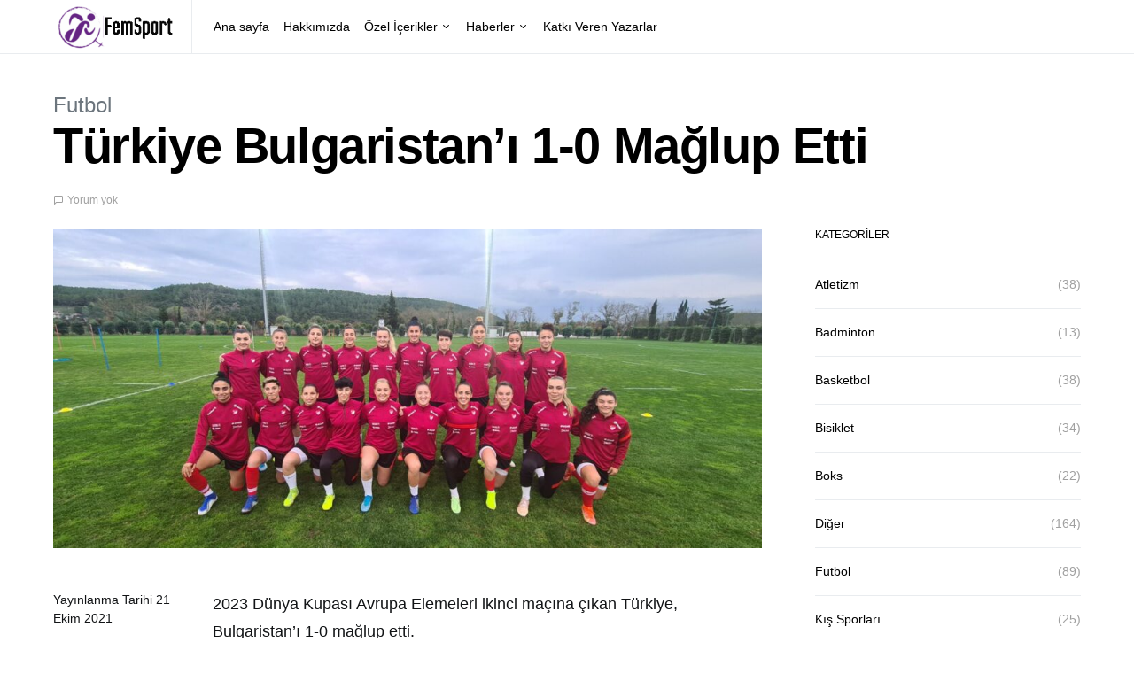

--- FILE ---
content_type: text/html; charset=UTF-8
request_url: https://www.femsport.net/turkiye-bulgaristani-1-0-maglup-etti/
body_size: 12741
content:
<!doctype html>
<html lang="tr">
<head>
	<meta charset="UTF-8">
	<meta name="viewport" content="width=device-width, initial-scale=1">
	<link rel="profile" href="http://gmpg.org/xfn/11">

	<title>Türkiye Bulgaristan&#8217;ı 1-0 Mağlup Etti &#8211; FemSport</title>
<meta name='robots' content='max-image-preview:large' />
<script type='application/javascript'  id='pys-version-script'>console.log('PixelYourSite Free version 9.5.2');</script>
<link rel='dns-prefetch' href='//www.googletagmanager.com' />
<link rel='dns-prefetch' href='//pagead2.googlesyndication.com' />
<link rel="alternate" type="application/rss+xml" title="FemSport &raquo; akışı" href="https://www.femsport.net/feed/" />
<link rel="alternate" type="application/rss+xml" title="FemSport &raquo; yorum akışı" href="https://www.femsport.net/comments/feed/" />
<link rel="alternate" type="application/rss+xml" title="FemSport &raquo; Türkiye Bulgaristan&#8217;ı 1-0 Mağlup Etti yorum akışı" href="https://www.femsport.net/turkiye-bulgaristani-1-0-maglup-etti/feed/" />
<script>
window._wpemojiSettings = {"baseUrl":"https:\/\/s.w.org\/images\/core\/emoji\/14.0.0\/72x72\/","ext":".png","svgUrl":"https:\/\/s.w.org\/images\/core\/emoji\/14.0.0\/svg\/","svgExt":".svg","source":{"concatemoji":"https:\/\/www.femsport.net\/wp-includes\/js\/wp-emoji-release.min.js?ver=6.4.3"}};
/*! This file is auto-generated */
!function(i,n){var o,s,e;function c(e){try{var t={supportTests:e,timestamp:(new Date).valueOf()};sessionStorage.setItem(o,JSON.stringify(t))}catch(e){}}function p(e,t,n){e.clearRect(0,0,e.canvas.width,e.canvas.height),e.fillText(t,0,0);var t=new Uint32Array(e.getImageData(0,0,e.canvas.width,e.canvas.height).data),r=(e.clearRect(0,0,e.canvas.width,e.canvas.height),e.fillText(n,0,0),new Uint32Array(e.getImageData(0,0,e.canvas.width,e.canvas.height).data));return t.every(function(e,t){return e===r[t]})}function u(e,t,n){switch(t){case"flag":return n(e,"\ud83c\udff3\ufe0f\u200d\u26a7\ufe0f","\ud83c\udff3\ufe0f\u200b\u26a7\ufe0f")?!1:!n(e,"\ud83c\uddfa\ud83c\uddf3","\ud83c\uddfa\u200b\ud83c\uddf3")&&!n(e,"\ud83c\udff4\udb40\udc67\udb40\udc62\udb40\udc65\udb40\udc6e\udb40\udc67\udb40\udc7f","\ud83c\udff4\u200b\udb40\udc67\u200b\udb40\udc62\u200b\udb40\udc65\u200b\udb40\udc6e\u200b\udb40\udc67\u200b\udb40\udc7f");case"emoji":return!n(e,"\ud83e\udef1\ud83c\udffb\u200d\ud83e\udef2\ud83c\udfff","\ud83e\udef1\ud83c\udffb\u200b\ud83e\udef2\ud83c\udfff")}return!1}function f(e,t,n){var r="undefined"!=typeof WorkerGlobalScope&&self instanceof WorkerGlobalScope?new OffscreenCanvas(300,150):i.createElement("canvas"),a=r.getContext("2d",{willReadFrequently:!0}),o=(a.textBaseline="top",a.font="600 32px Arial",{});return e.forEach(function(e){o[e]=t(a,e,n)}),o}function t(e){var t=i.createElement("script");t.src=e,t.defer=!0,i.head.appendChild(t)}"undefined"!=typeof Promise&&(o="wpEmojiSettingsSupports",s=["flag","emoji"],n.supports={everything:!0,everythingExceptFlag:!0},e=new Promise(function(e){i.addEventListener("DOMContentLoaded",e,{once:!0})}),new Promise(function(t){var n=function(){try{var e=JSON.parse(sessionStorage.getItem(o));if("object"==typeof e&&"number"==typeof e.timestamp&&(new Date).valueOf()<e.timestamp+604800&&"object"==typeof e.supportTests)return e.supportTests}catch(e){}return null}();if(!n){if("undefined"!=typeof Worker&&"undefined"!=typeof OffscreenCanvas&&"undefined"!=typeof URL&&URL.createObjectURL&&"undefined"!=typeof Blob)try{var e="postMessage("+f.toString()+"("+[JSON.stringify(s),u.toString(),p.toString()].join(",")+"));",r=new Blob([e],{type:"text/javascript"}),a=new Worker(URL.createObjectURL(r),{name:"wpTestEmojiSupports"});return void(a.onmessage=function(e){c(n=e.data),a.terminate(),t(n)})}catch(e){}c(n=f(s,u,p))}t(n)}).then(function(e){for(var t in e)n.supports[t]=e[t],n.supports.everything=n.supports.everything&&n.supports[t],"flag"!==t&&(n.supports.everythingExceptFlag=n.supports.everythingExceptFlag&&n.supports[t]);n.supports.everythingExceptFlag=n.supports.everythingExceptFlag&&!n.supports.flag,n.DOMReady=!1,n.readyCallback=function(){n.DOMReady=!0}}).then(function(){return e}).then(function(){var e;n.supports.everything||(n.readyCallback(),(e=n.source||{}).concatemoji?t(e.concatemoji):e.wpemoji&&e.twemoji&&(t(e.twemoji),t(e.wpemoji)))}))}((window,document),window._wpemojiSettings);
</script>
<style id='wp-emoji-styles-inline-css'>

	img.wp-smiley, img.emoji {
		display: inline !important;
		border: none !important;
		box-shadow: none !important;
		height: 1em !important;
		width: 1em !important;
		margin: 0 0.07em !important;
		vertical-align: -0.1em !important;
		background: none !important;
		padding: 0 !important;
	}
</style>
<link rel='stylesheet' id='wp-block-library-css' href='https://www.femsport.net/wp-includes/css/dist/block-library/style.min.css?ver=6.4.3' media='all' />
<style id='classic-theme-styles-inline-css'>
/*! This file is auto-generated */
.wp-block-button__link{color:#fff;background-color:#32373c;border-radius:9999px;box-shadow:none;text-decoration:none;padding:calc(.667em + 2px) calc(1.333em + 2px);font-size:1.125em}.wp-block-file__button{background:#32373c;color:#fff;text-decoration:none}
</style>
<style id='global-styles-inline-css'>
body{--wp--preset--color--black: #000000;--wp--preset--color--cyan-bluish-gray: #abb8c3;--wp--preset--color--white: #ffffff;--wp--preset--color--pale-pink: #f78da7;--wp--preset--color--vivid-red: #cf2e2e;--wp--preset--color--luminous-vivid-orange: #ff6900;--wp--preset--color--luminous-vivid-amber: #fcb900;--wp--preset--color--light-green-cyan: #7bdcb5;--wp--preset--color--vivid-green-cyan: #00d084;--wp--preset--color--pale-cyan-blue: #8ed1fc;--wp--preset--color--vivid-cyan-blue: #0693e3;--wp--preset--color--vivid-purple: #9b51e0;--wp--preset--gradient--vivid-cyan-blue-to-vivid-purple: linear-gradient(135deg,rgba(6,147,227,1) 0%,rgb(155,81,224) 100%);--wp--preset--gradient--light-green-cyan-to-vivid-green-cyan: linear-gradient(135deg,rgb(122,220,180) 0%,rgb(0,208,130) 100%);--wp--preset--gradient--luminous-vivid-amber-to-luminous-vivid-orange: linear-gradient(135deg,rgba(252,185,0,1) 0%,rgba(255,105,0,1) 100%);--wp--preset--gradient--luminous-vivid-orange-to-vivid-red: linear-gradient(135deg,rgba(255,105,0,1) 0%,rgb(207,46,46) 100%);--wp--preset--gradient--very-light-gray-to-cyan-bluish-gray: linear-gradient(135deg,rgb(238,238,238) 0%,rgb(169,184,195) 100%);--wp--preset--gradient--cool-to-warm-spectrum: linear-gradient(135deg,rgb(74,234,220) 0%,rgb(151,120,209) 20%,rgb(207,42,186) 40%,rgb(238,44,130) 60%,rgb(251,105,98) 80%,rgb(254,248,76) 100%);--wp--preset--gradient--blush-light-purple: linear-gradient(135deg,rgb(255,206,236) 0%,rgb(152,150,240) 100%);--wp--preset--gradient--blush-bordeaux: linear-gradient(135deg,rgb(254,205,165) 0%,rgb(254,45,45) 50%,rgb(107,0,62) 100%);--wp--preset--gradient--luminous-dusk: linear-gradient(135deg,rgb(255,203,112) 0%,rgb(199,81,192) 50%,rgb(65,88,208) 100%);--wp--preset--gradient--pale-ocean: linear-gradient(135deg,rgb(255,245,203) 0%,rgb(182,227,212) 50%,rgb(51,167,181) 100%);--wp--preset--gradient--electric-grass: linear-gradient(135deg,rgb(202,248,128) 0%,rgb(113,206,126) 100%);--wp--preset--gradient--midnight: linear-gradient(135deg,rgb(2,3,129) 0%,rgb(40,116,252) 100%);--wp--preset--font-size--small: 13px;--wp--preset--font-size--medium: 20px;--wp--preset--font-size--large: 36px;--wp--preset--font-size--x-large: 42px;--wp--preset--spacing--20: 0.44rem;--wp--preset--spacing--30: 0.67rem;--wp--preset--spacing--40: 1rem;--wp--preset--spacing--50: 1.5rem;--wp--preset--spacing--60: 2.25rem;--wp--preset--spacing--70: 3.38rem;--wp--preset--spacing--80: 5.06rem;--wp--preset--shadow--natural: 6px 6px 9px rgba(0, 0, 0, 0.2);--wp--preset--shadow--deep: 12px 12px 50px rgba(0, 0, 0, 0.4);--wp--preset--shadow--sharp: 6px 6px 0px rgba(0, 0, 0, 0.2);--wp--preset--shadow--outlined: 6px 6px 0px -3px rgba(255, 255, 255, 1), 6px 6px rgba(0, 0, 0, 1);--wp--preset--shadow--crisp: 6px 6px 0px rgba(0, 0, 0, 1);}:where(.is-layout-flex){gap: 0.5em;}:where(.is-layout-grid){gap: 0.5em;}body .is-layout-flow > .alignleft{float: left;margin-inline-start: 0;margin-inline-end: 2em;}body .is-layout-flow > .alignright{float: right;margin-inline-start: 2em;margin-inline-end: 0;}body .is-layout-flow > .aligncenter{margin-left: auto !important;margin-right: auto !important;}body .is-layout-constrained > .alignleft{float: left;margin-inline-start: 0;margin-inline-end: 2em;}body .is-layout-constrained > .alignright{float: right;margin-inline-start: 2em;margin-inline-end: 0;}body .is-layout-constrained > .aligncenter{margin-left: auto !important;margin-right: auto !important;}body .is-layout-constrained > :where(:not(.alignleft):not(.alignright):not(.alignfull)){max-width: var(--wp--style--global--content-size);margin-left: auto !important;margin-right: auto !important;}body .is-layout-constrained > .alignwide{max-width: var(--wp--style--global--wide-size);}body .is-layout-flex{display: flex;}body .is-layout-flex{flex-wrap: wrap;align-items: center;}body .is-layout-flex > *{margin: 0;}body .is-layout-grid{display: grid;}body .is-layout-grid > *{margin: 0;}:where(.wp-block-columns.is-layout-flex){gap: 2em;}:where(.wp-block-columns.is-layout-grid){gap: 2em;}:where(.wp-block-post-template.is-layout-flex){gap: 1.25em;}:where(.wp-block-post-template.is-layout-grid){gap: 1.25em;}.has-black-color{color: var(--wp--preset--color--black) !important;}.has-cyan-bluish-gray-color{color: var(--wp--preset--color--cyan-bluish-gray) !important;}.has-white-color{color: var(--wp--preset--color--white) !important;}.has-pale-pink-color{color: var(--wp--preset--color--pale-pink) !important;}.has-vivid-red-color{color: var(--wp--preset--color--vivid-red) !important;}.has-luminous-vivid-orange-color{color: var(--wp--preset--color--luminous-vivid-orange) !important;}.has-luminous-vivid-amber-color{color: var(--wp--preset--color--luminous-vivid-amber) !important;}.has-light-green-cyan-color{color: var(--wp--preset--color--light-green-cyan) !important;}.has-vivid-green-cyan-color{color: var(--wp--preset--color--vivid-green-cyan) !important;}.has-pale-cyan-blue-color{color: var(--wp--preset--color--pale-cyan-blue) !important;}.has-vivid-cyan-blue-color{color: var(--wp--preset--color--vivid-cyan-blue) !important;}.has-vivid-purple-color{color: var(--wp--preset--color--vivid-purple) !important;}.has-black-background-color{background-color: var(--wp--preset--color--black) !important;}.has-cyan-bluish-gray-background-color{background-color: var(--wp--preset--color--cyan-bluish-gray) !important;}.has-white-background-color{background-color: var(--wp--preset--color--white) !important;}.has-pale-pink-background-color{background-color: var(--wp--preset--color--pale-pink) !important;}.has-vivid-red-background-color{background-color: var(--wp--preset--color--vivid-red) !important;}.has-luminous-vivid-orange-background-color{background-color: var(--wp--preset--color--luminous-vivid-orange) !important;}.has-luminous-vivid-amber-background-color{background-color: var(--wp--preset--color--luminous-vivid-amber) !important;}.has-light-green-cyan-background-color{background-color: var(--wp--preset--color--light-green-cyan) !important;}.has-vivid-green-cyan-background-color{background-color: var(--wp--preset--color--vivid-green-cyan) !important;}.has-pale-cyan-blue-background-color{background-color: var(--wp--preset--color--pale-cyan-blue) !important;}.has-vivid-cyan-blue-background-color{background-color: var(--wp--preset--color--vivid-cyan-blue) !important;}.has-vivid-purple-background-color{background-color: var(--wp--preset--color--vivid-purple) !important;}.has-black-border-color{border-color: var(--wp--preset--color--black) !important;}.has-cyan-bluish-gray-border-color{border-color: var(--wp--preset--color--cyan-bluish-gray) !important;}.has-white-border-color{border-color: var(--wp--preset--color--white) !important;}.has-pale-pink-border-color{border-color: var(--wp--preset--color--pale-pink) !important;}.has-vivid-red-border-color{border-color: var(--wp--preset--color--vivid-red) !important;}.has-luminous-vivid-orange-border-color{border-color: var(--wp--preset--color--luminous-vivid-orange) !important;}.has-luminous-vivid-amber-border-color{border-color: var(--wp--preset--color--luminous-vivid-amber) !important;}.has-light-green-cyan-border-color{border-color: var(--wp--preset--color--light-green-cyan) !important;}.has-vivid-green-cyan-border-color{border-color: var(--wp--preset--color--vivid-green-cyan) !important;}.has-pale-cyan-blue-border-color{border-color: var(--wp--preset--color--pale-cyan-blue) !important;}.has-vivid-cyan-blue-border-color{border-color: var(--wp--preset--color--vivid-cyan-blue) !important;}.has-vivid-purple-border-color{border-color: var(--wp--preset--color--vivid-purple) !important;}.has-vivid-cyan-blue-to-vivid-purple-gradient-background{background: var(--wp--preset--gradient--vivid-cyan-blue-to-vivid-purple) !important;}.has-light-green-cyan-to-vivid-green-cyan-gradient-background{background: var(--wp--preset--gradient--light-green-cyan-to-vivid-green-cyan) !important;}.has-luminous-vivid-amber-to-luminous-vivid-orange-gradient-background{background: var(--wp--preset--gradient--luminous-vivid-amber-to-luminous-vivid-orange) !important;}.has-luminous-vivid-orange-to-vivid-red-gradient-background{background: var(--wp--preset--gradient--luminous-vivid-orange-to-vivid-red) !important;}.has-very-light-gray-to-cyan-bluish-gray-gradient-background{background: var(--wp--preset--gradient--very-light-gray-to-cyan-bluish-gray) !important;}.has-cool-to-warm-spectrum-gradient-background{background: var(--wp--preset--gradient--cool-to-warm-spectrum) !important;}.has-blush-light-purple-gradient-background{background: var(--wp--preset--gradient--blush-light-purple) !important;}.has-blush-bordeaux-gradient-background{background: var(--wp--preset--gradient--blush-bordeaux) !important;}.has-luminous-dusk-gradient-background{background: var(--wp--preset--gradient--luminous-dusk) !important;}.has-pale-ocean-gradient-background{background: var(--wp--preset--gradient--pale-ocean) !important;}.has-electric-grass-gradient-background{background: var(--wp--preset--gradient--electric-grass) !important;}.has-midnight-gradient-background{background: var(--wp--preset--gradient--midnight) !important;}.has-small-font-size{font-size: var(--wp--preset--font-size--small) !important;}.has-medium-font-size{font-size: var(--wp--preset--font-size--medium) !important;}.has-large-font-size{font-size: var(--wp--preset--font-size--large) !important;}.has-x-large-font-size{font-size: var(--wp--preset--font-size--x-large) !important;}
.wp-block-navigation a:where(:not(.wp-element-button)){color: inherit;}
:where(.wp-block-post-template.is-layout-flex){gap: 1.25em;}:where(.wp-block-post-template.is-layout-grid){gap: 1.25em;}
:where(.wp-block-columns.is-layout-flex){gap: 2em;}:where(.wp-block-columns.is-layout-grid){gap: 2em;}
.wp-block-pullquote{font-size: 1.5em;line-height: 1.6;}
</style>
<link rel='stylesheet' id='csco-styles-css' href='https://www.femsport.net/wp-content/themes/spotlight/style.css?ver=1.7.3' media='all' />
<script src="https://www.femsport.net/wp-includes/js/jquery/jquery.min.js?ver=3.7.1" id="jquery-core-js"></script>
<script src="https://www.femsport.net/wp-includes/js/jquery/jquery-migrate.min.js?ver=3.4.1" id="jquery-migrate-js"></script>
<script src="https://www.femsport.net/wp-content/plugins/pixelyoursite/dist/scripts/jquery.bind-first-0.2.3.min.js?ver=6.4.3" id="jquery-bind-first-js"></script>
<script src="https://www.femsport.net/wp-content/plugins/pixelyoursite/dist/scripts/js.cookie-2.1.3.min.js?ver=2.1.3" id="js-cookie-pys-js"></script>
<script id="pys-js-extra">
var pysOptions = {"staticEvents":[],"dynamicEvents":[],"triggerEvents":[],"triggerEventTypes":[],"ga":{"trackingIds":["G-J7SZ663BV1"],"commentEventEnabled":true,"downloadEnabled":true,"formEventEnabled":true,"crossDomainEnabled":false,"crossDomainAcceptIncoming":false,"crossDomainDomains":[],"isDebugEnabled":[false],"disableAdvertisingFeatures":false,"disableAdvertisingPersonalization":false,"wooVariableAsSimple":false},"debug":"","siteUrl":"https:\/\/www.femsport.net","ajaxUrl":"https:\/\/www.femsport.net\/wp-admin\/admin-ajax.php","ajax_event":"46fe761c4c","enable_remove_download_url_param":"1","cookie_duration":"7","last_visit_duration":"60","enable_success_send_form":"","ajaxForServerEvent":"1","send_external_id":"1","external_id_expire":"180","google_consent_mode":"1","gdpr":{"ajax_enabled":false,"all_disabled_by_api":false,"facebook_disabled_by_api":false,"analytics_disabled_by_api":false,"google_ads_disabled_by_api":false,"pinterest_disabled_by_api":false,"bing_disabled_by_api":false,"externalID_disabled_by_api":false,"facebook_prior_consent_enabled":true,"analytics_prior_consent_enabled":true,"google_ads_prior_consent_enabled":null,"pinterest_prior_consent_enabled":true,"bing_prior_consent_enabled":true,"cookiebot_integration_enabled":false,"cookiebot_facebook_consent_category":"marketing","cookiebot_analytics_consent_category":"statistics","cookiebot_tiktok_consent_category":"marketing","cookiebot_google_ads_consent_category":null,"cookiebot_pinterest_consent_category":"marketing","cookiebot_bing_consent_category":"marketing","consent_magic_integration_enabled":false,"real_cookie_banner_integration_enabled":false,"cookie_notice_integration_enabled":false,"cookie_law_info_integration_enabled":false,"analytics_storage":{"enabled":true,"value":"granted","filter":false},"ad_storage":{"enabled":true,"value":"granted","filter":false},"ad_user_data":{"enabled":true,"value":"granted","filter":false},"ad_personalization":{"enabled":true,"value":"granted","filter":false}},"cookie":{"disabled_all_cookie":false,"disabled_start_session_cookie":false,"disabled_advanced_form_data_cookie":false,"disabled_landing_page_cookie":false,"disabled_first_visit_cookie":false,"disabled_trafficsource_cookie":false,"disabled_utmTerms_cookie":false,"disabled_utmId_cookie":false},"tracking_analytics":{"TrafficSource":"direct","TrafficLanding":"https:\/\/www.femsport.net\/turkiye-bulgaristani-1-0-maglup-etti\/","TrafficUtms":[],"TrafficUtmsId":[]},"woo":{"enabled":false},"edd":{"enabled":false}};
</script>
<script src="https://www.femsport.net/wp-content/plugins/pixelyoursite/dist/scripts/public.js?ver=9.5.2" id="pys-js"></script>

<!-- Google Analytics snippet added by Site Kit -->
<script src="https://www.googletagmanager.com/gtag/js?id=G-T40SECQSY9" id="google_gtagjs-js" async></script>
<script id="google_gtagjs-js-after">
window.dataLayer = window.dataLayer || [];function gtag(){dataLayer.push(arguments);}
gtag('set', 'linker', {"domains":["www.femsport.net"]} );
gtag("js", new Date());
gtag("set", "developer_id.dZTNiMT", true);
gtag("config", "G-T40SECQSY9");
</script>

<!-- End Google Analytics snippet added by Site Kit -->
<link rel="https://api.w.org/" href="https://www.femsport.net/wp-json/" /><link rel="alternate" type="application/json" href="https://www.femsport.net/wp-json/wp/v2/posts/2837" /><link rel="EditURI" type="application/rsd+xml" title="RSD" href="https://www.femsport.net/xmlrpc.php?rsd" />
<meta name="generator" content="WordPress 6.4.3" />
<link rel="canonical" href="https://www.femsport.net/turkiye-bulgaristani-1-0-maglup-etti/" />
<link rel='shortlink' href='https://www.femsport.net/?p=2837' />
<link rel="alternate" type="application/json+oembed" href="https://www.femsport.net/wp-json/oembed/1.0/embed?url=https%3A%2F%2Fwww.femsport.net%2Fturkiye-bulgaristani-1-0-maglup-etti%2F" />
<link rel="alternate" type="text/xml+oembed" href="https://www.femsport.net/wp-json/oembed/1.0/embed?url=https%3A%2F%2Fwww.femsport.net%2Fturkiye-bulgaristani-1-0-maglup-etti%2F&#038;format=xml" />
<!-- start Simple Custom CSS and JS -->
<style>
p.pk-alert.pk-alert-warning {
    display: none;
}

.navbar-brand img {
    max-height: 70px;
    width: auto;
}

.pk-share-buttons-wrap.pk-share-buttons-layout-default.pk-share-buttons-scheme-default.pk-share-buttons-has-counts.pk-share-buttons-has-total-counts.pk-share-buttons-post_header.pk-share-buttons-mode-php.pk-share-buttons-mode-rest {
    display: none;
}

.archive-count {
    display: none;
}</style>
<!-- end Simple Custom CSS and JS -->
<meta name="generator" content="Site Kit by Google 1.122.0" />
<!-- Google AdSense meta tags added by Site Kit -->
<meta name="google-adsense-platform-account" content="ca-host-pub-2644536267352236">
<meta name="google-adsense-platform-domain" content="sitekit.withgoogle.com">
<!-- End Google AdSense meta tags added by Site Kit -->
<meta name="generator" content="Elementor 3.20.1; features: e_optimized_assets_loading, e_optimized_css_loading, additional_custom_breakpoints, block_editor_assets_optimize, e_image_loading_optimization; settings: css_print_method-external, google_font-enabled, font_display-swap">

<!-- Google AdSense snippet added by Site Kit -->
<script async src="https://pagead2.googlesyndication.com/pagead/js/adsbygoogle.js?client=ca-pub-9009212557937650&amp;host=ca-host-pub-2644536267352236" crossorigin="anonymous"></script>

<!-- End Google AdSense snippet added by Site Kit -->
<link rel="icon" href="https://www.femsport.net/wp-content/uploads/2021/07/cropped-femm-32x32.jpeg" sizes="32x32" />
<link rel="icon" href="https://www.femsport.net/wp-content/uploads/2021/07/cropped-femm-192x192.jpeg" sizes="192x192" />
<link rel="apple-touch-icon" href="https://www.femsport.net/wp-content/uploads/2021/07/cropped-femm-180x180.jpeg" />
<meta name="msapplication-TileImage" content="https://www.femsport.net/wp-content/uploads/2021/07/cropped-femm-270x270.jpeg" />
<style id="kirki-inline-styles">a:hover, .entry-content a, .must-log-in a, blockquote:before, .cs-bg-dark .footer-title, .cs-bg-dark .pk-social-links-scheme-bold:not(.pk-social-links-scheme-light-rounded) .pk-social-links-link .pk-social-links-icon{color:#000000;}.wp-block-button .wp-block-button__link:not(.has-background), button, .button, input[type="button"], input[type="reset"], input[type="submit"], .cs-bg-dark .pk-social-links-scheme-light-rounded .pk-social-links-link:hover .pk-social-links-icon, article .cs-overlay .post-categories a:hover, .post-format-icon > a:hover, .cs-list-articles > li > a:hover:before, .pk-bg-primary, .pk-button-primary, .pk-badge-primary, h2.pk-heading-numbered:before, .pk-post-item .pk-post-thumbnail a:hover .pk-post-number, .post-comments-show button{background-color:#000000;}.pk-bg-overlay, .pk-zoom-icon-popup:after{background-color:rgba(0,0,0,0.25);}.navbar-primary, .header-default .offcanvas-header{background-color:#ffffff;}.navbar-nav .sub-menu, .navbar-nav .cs-mega-menu-has-categories .cs-mm-categories, .navbar-primary .navbar-dropdown-container{background-color:#0a0a0a;}.navbar-nav > li.menu-item-has-children > .sub-menu:after, .navbar-primary .navbar-dropdown-container:after{border-bottom-color:#0a0a0a;}.site-footer{background-color:#ffffff;}body{font-family:-apple-system, BlinkMacSystemFont, "Segoe UI", Roboto, Oxygen-Sans, Ubuntu, Cantarell, "Helvetica Neue", sans-serif;font-size:1rem;font-weight:400;letter-spacing:0px;}.cs-font-primary, button, .button, input[type="button"], input[type="reset"], input[type="submit"], .no-comments, .text-action, .cs-link-more, .share-total, .nav-links, .comment-reply-link, .post-tags a, .post-sidebar-tags a, .tagcloud a, .read-more, .navigation.pagination .nav-links > span, .navigation.pagination .nav-links > a, .pk-font-primary, .navbar-dropdown-btn-follow{font-family:-apple-system, BlinkMacSystemFont, "Segoe UI", Roboto, Oxygen-Sans, Ubuntu, Cantarell, "Helvetica Neue", sans-serif;font-size:0.875rem;font-weight:700;letter-spacing:-0.025em;text-transform:none;}label, .cs-font-secondary, .post-meta, .archive-count, .page-subtitle, .site-description, figcaption, .wp-block-image figcaption, .wp-block-audio figcaption, .wp-block-embed figcaption, .wp-block-pullquote cite, .wp-block-pullquote footer, .wp-block-pullquote .wp-block-pullquote__citation, .wp-block-quote cite, .post-format-icon, .comment-metadata, .says, .logged-in-as, .must-log-in, .wp-caption-text, .widget_rss ul li .rss-date, blockquote cite, div[class*="meta-"], span[class*="meta-"], small, .post-sidebar-shares .total-shares, .cs-breadcrumbs, .cs-homepage-category-count, .pk-font-secondary{font-family:-apple-system, BlinkMacSystemFont, "Segoe UI", Roboto, Oxygen-Sans, Ubuntu, Cantarell, "Helvetica Neue", sans-serif;font-size:0.75rem;font-weight:400;letter-spacing:0px;text-transform:none;}.entry-content{font-family:inherit;font-size:inherit;font-weight:inherit;letter-spacing:inherit;}h1, h2, h3, h4, h5, h6, .h1, .h2, .h3, .h4, .h5, .h6, .site-title, .comment-author .fn, blockquote, .wp-block-quote, .wp-block-cover .wp-block-cover-image-text, .wp-block-cover .wp-block-cover-text, .wp-block-cover h2, .wp-block-cover-image .wp-block-cover-image-text, .wp-block-cover-image .wp-block-cover-text, .wp-block-cover-image h2, .wp-block-pullquote p, p.has-drop-cap:not(:focus):first-letter, .pk-font-heading, .post-sidebar-date .reader-text{font-family:-apple-system, BlinkMacSystemFont, "Segoe UI", Roboto, Oxygen-Sans, Ubuntu, Cantarell, "Helvetica Neue", sans-serif;font-weight:700;letter-spacing:-0.025em;text-transform:none;}.title-block, .pk-font-block{font-family:-apple-system, BlinkMacSystemFont, "Segoe UI", Roboto, Oxygen-Sans, Ubuntu, Cantarell, "Helvetica Neue", sans-serif;font-size:0.75rem;font-weight:400;letter-spacing:0px;text-transform:uppercase;color:#000000;}.navbar-nav > li > a, .cs-mega-menu-child > a, .widget_archive li, .widget_categories li, .widget_meta li a, .widget_nav_menu .menu > li > a, .widget_pages .page_item a{font-family:-apple-system, BlinkMacSystemFont, "Segoe UI", Roboto, Oxygen-Sans, Ubuntu, Cantarell, "Helvetica Neue", sans-serif;font-size:0.875rem;font-weight:400;letter-spacing:0px;text-transform:none;}.navbar-nav .sub-menu > li > a, .widget_categories .children li a, .widget_nav_menu .sub-menu > li > a{font-family:-apple-system, BlinkMacSystemFont, "Segoe UI", Roboto, Oxygen-Sans, Ubuntu, Cantarell, "Helvetica Neue", sans-serif;font-size:0.875rem;font-weight:400;letter-spacing:0px;text-transform:none;}</style></head>

<body class="post-template-default single single-post postid-2837 single-format-standard wp-embed-responsive cs-page-layout-right header-default navbar-sticky-enabled navbar-smart-enabled sticky-sidebar-enabled stick-to-bottom block-align-enabled elementor-default elementor-kit-4335">

	<div class="site-overlay"></div>

	<div class="offcanvas">

		<div class="offcanvas-header">

			
			<nav class="navbar navbar-offcanvas">

									<a class="navbar-brand" href="https://www.femsport.net/" rel="home">
						<img src="https://www.femsport.net/wp-content/uploads/2023/03/fem-spot.png"  alt="FemSport" >					</a>
					
				<button type="button" class="toggle-offcanvas button-round">
					<i class="cs-icon cs-icon-x"></i>
				</button>

			</nav>

			
		</div>

		<aside class="offcanvas-sidebar">
			<div class="offcanvas-inner">
				<div class="widget widget_nav_menu cs-d-lg-none"><div class="menu-main-menu-container"><ul id="menu-main-menu" class="menu"><li id="menu-item-19" class="menu-item menu-item-type-custom menu-item-object-custom menu-item-home menu-item-19"><a href="https://www.femsport.net/">Ana sayfa</a></li>
<li id="menu-item-4359" class="menu-item menu-item-type-post_type menu-item-object-page menu-item-4359"><a href="https://www.femsport.net/hakkimizda/">Hakkımızda</a></li>
<li id="menu-item-4360" class="menu-item menu-item-type-custom menu-item-object-custom menu-item-has-children menu-item-4360"><a href="#">Özel İçerikler</a>
<ul class="sub-menu">
	<li id="menu-item-4361" class="menu-item menu-item-type-taxonomy menu-item-object-category menu-item-4361"><a href="https://www.femsport.net/category/ozel-roportajlar/">Özel Röportajlar</a></li>
	<li id="menu-item-4362" class="menu-item menu-item-type-taxonomy menu-item-object-category menu-item-4362"><a href="https://www.femsport.net/category/yazilar/">Yazılar</a></li>
	<li id="menu-item-4363" class="menu-item menu-item-type-taxonomy menu-item-object-category menu-item-4363"><a href="https://www.femsport.net/category/sporcu-hikayeleri/">Sporcu Hikayeleri</a></li>
</ul>
</li>
<li id="menu-item-4364" class="menu-item menu-item-type-custom menu-item-object-custom menu-item-has-children menu-item-4364"><a href="#">Haberler</a>
<ul class="sub-menu">
	<li id="menu-item-4365" class="menu-item menu-item-type-taxonomy menu-item-object-category menu-item-4365"><a href="https://www.femsport.net/category/voleybol/">Voleybol</a></li>
	<li id="menu-item-4366" class="menu-item menu-item-type-taxonomy menu-item-object-category menu-item-4366"><a href="https://www.femsport.net/category/tenis/">Tenis</a></li>
	<li id="menu-item-4367" class="menu-item menu-item-type-taxonomy menu-item-object-category current-post-ancestor current-menu-parent current-post-parent menu-item-4367"><a href="https://www.femsport.net/category/futbol/">Futbol</a></li>
	<li id="menu-item-4369" class="menu-item menu-item-type-taxonomy menu-item-object-category menu-item-4369"><a href="https://www.femsport.net/category/basketbol/">Basketbol</a></li>
	<li id="menu-item-5916" class="menu-item menu-item-type-taxonomy menu-item-object-category menu-item-5916"><a href="https://www.femsport.net/category/paralimpik-oyunlar/">Paris 2024</a></li>
	<li id="menu-item-4368" class="menu-item menu-item-type-taxonomy menu-item-object-category menu-item-4368"><a href="https://www.femsport.net/category/diger/">Diğer</a></li>
</ul>
</li>
<li id="menu-item-4415" class="menu-item menu-item-type-post_type menu-item-object-page menu-item-4415"><a href="https://www.femsport.net/katki-veren-yazarlar/">Katkı Veren Yazarlar</a></li>
</ul></div></div>
							</div>
		</aside>
	</div>

<div id="page" class="site">

	
	<div class="site-inner">

		
		<header id="masthead" class="site-header">

			
			

<nav class="navbar navbar-primary">

	
	<div class="navbar-wrap ">

		<div class="navbar-container">

			<div class="navbar-content">

						<button type="button" class="navbar-toggle-offcanvas toggle-offcanvas  cs-d-lg-none">
			<i class="cs-icon cs-icon-menu"></i>
		</button>
					<a class="navbar-brand" href="https://www.femsport.net/" rel="home">
				<img src="https://www.femsport.net/wp-content/uploads/2023/03/fem-spot.png"  alt="FemSport" >			</a>
			<ul id="menu-main-menu-1" class="navbar-nav  cs-navbar-nav-submenu-dark"><li class="menu-item menu-item-type-custom menu-item-object-custom menu-item-home menu-item-19"><a href="https://www.femsport.net/">Ana sayfa</a></li>
<li class="menu-item menu-item-type-post_type menu-item-object-page menu-item-4359"><a href="https://www.femsport.net/hakkimizda/">Hakkımızda</a></li>
<li class="menu-item menu-item-type-custom menu-item-object-custom menu-item-has-children menu-item-4360 cs-mega-menu cs-mega-menu-has-categories"><a href="#">Özel İçerikler</a>						<div class="sub-menu">
							<div class="cs-mm-content">
								<ul class="cs-mm-categories">
																				<li class="menu-item menu-item-type-taxonomy menu-item-object-category menu-item-4361 cs-mega-menu-has-child-category cs-mega-menu-child">
												<a href="https://www.femsport.net/category/ozel-roportajlar/" data-cat="87" data-type="category" data-numberposts="4">Özel Röportajlar</a>											</li>
																					<li class="menu-item menu-item-type-taxonomy menu-item-object-category menu-item-4362 cs-mega-menu-has-child-category cs-mega-menu-child">
												<a href="https://www.femsport.net/category/yazilar/" data-cat="605" data-type="category" data-numberposts="4">Yazılar</a>											</li>
																					<li class="menu-item menu-item-type-taxonomy menu-item-object-category menu-item-4363 cs-mega-menu-has-child-category cs-mega-menu-child">
												<a href="https://www.femsport.net/category/sporcu-hikayeleri/" data-cat="11" data-type="category" data-numberposts="4">Sporcu Hikayeleri</a>											</li>
																		</ul>

								<div class="cs-mm-posts-container">
																					<div class="cs-mm-posts" data-cat="87"></div>
																							<div class="cs-mm-posts" data-cat="605"></div>
																							<div class="cs-mm-posts" data-cat="11"></div>
																			</div>
							</div>
						</div>
					</li>
<li class="menu-item menu-item-type-custom menu-item-object-custom menu-item-has-children menu-item-4364 cs-mega-menu cs-mega-menu-has-categories"><a href="#">Haberler</a>						<div class="sub-menu">
							<div class="cs-mm-content">
								<ul class="cs-mm-categories">
																				<li class="menu-item menu-item-type-taxonomy menu-item-object-category menu-item-4365 cs-mega-menu-has-child-category cs-mega-menu-child">
												<a href="https://www.femsport.net/category/voleybol/" data-cat="7" data-type="category" data-numberposts="4">Voleybol</a>											</li>
																					<li class="menu-item menu-item-type-taxonomy menu-item-object-category menu-item-4366 cs-mega-menu-has-child-category cs-mega-menu-child">
												<a href="https://www.femsport.net/category/tenis/" data-cat="6" data-type="category" data-numberposts="4">Tenis</a>											</li>
																					<li class="menu-item menu-item-type-taxonomy menu-item-object-category current-post-ancestor current-menu-parent current-post-parent menu-item-4367 cs-mega-menu-has-child-category cs-mega-menu-child">
												<a href="https://www.femsport.net/category/futbol/" data-cat="8" data-type="category" data-numberposts="4">Futbol</a>											</li>
																					<li class="menu-item menu-item-type-taxonomy menu-item-object-category menu-item-4369 cs-mega-menu-has-child-category cs-mega-menu-child">
												<a href="https://www.femsport.net/category/basketbol/" data-cat="9" data-type="category" data-numberposts="4">Basketbol</a>											</li>
																					<li class="menu-item menu-item-type-taxonomy menu-item-object-category menu-item-5916 cs-mega-menu-has-child-category cs-mega-menu-child">
												<a href="https://www.femsport.net/category/paralimpik-oyunlar/" data-cat="15" data-type="category" data-numberposts="4">Paris 2024</a>											</li>
																					<li class="menu-item menu-item-type-taxonomy menu-item-object-category menu-item-4368 cs-mega-menu-has-child-category cs-mega-menu-child">
												<a href="https://www.femsport.net/category/diger/" data-cat="10" data-type="category" data-numberposts="4">Diğer</a>											</li>
																		</ul>

								<div class="cs-mm-posts-container">
																					<div class="cs-mm-posts" data-cat="7"></div>
																							<div class="cs-mm-posts" data-cat="6"></div>
																							<div class="cs-mm-posts" data-cat="8"></div>
																							<div class="cs-mm-posts" data-cat="9"></div>
																							<div class="cs-mm-posts" data-cat="15"></div>
																							<div class="cs-mm-posts" data-cat="10"></div>
																			</div>
							</div>
						</div>
					</li>
<li class="menu-item menu-item-type-post_type menu-item-object-page menu-item-4415"><a href="https://www.femsport.net/katki-veren-yazarlar/">Katkı Veren Yazarlar</a></li>
</ul>
			</div><!-- .navbar-content -->

		</div><!-- .navbar-container -->

	</div><!-- .navbar-wrap -->

	
<div class="site-search" id="search">
	<div class="cs-container">
		<div class="search-form-wrap">
			
<form role="search" method="get" class="search-form" action="https://www.femsport.net/">
	<label class="sr-only">Search for:</label>
	<div class="cs-input-group">
		<input type="search" value="" name="s" class="search-field" placeholder="Enter your search topic" required>
		<button type="submit" class="search-submit">Search</button>
	</div>
</form>
			<span class="search-close"></span>
		</div>
	</div>
</div>

</nav><!-- .navbar -->

			
		</header><!-- #masthead -->

		
		
		<div class="site-content sidebar-enabled sidebar-right post-sidebar-enabled">

			
<section class="entry-header entry-single-header entry-header-standard entry-header-thumbnail">

	
	

	<div class="cs-container">

		
		
					<div class="entry-inline-meta">
				<div class="meta-category"><ul class="post-categories">
	<li><a href="https://www.femsport.net/category/futbol/" rel="category tag">Futbol</a></li></ul></div>			</div>
		
		<h1 class="entry-title">Türkiye Bulgaristan&#8217;ı 1-0 Mağlup Etti</h1>
						<div class="entry-meta-details">
					<ul class="post-meta"><li class="meta-comments"><i class="cs-icon cs-icon-message-square"></i><a href="https://www.femsport.net/turkiye-bulgaristani-1-0-maglup-etti/#respond" class="comments-link" >Yorum yok</a></li></ul>				</div>
			
		
	</div>

	
</section>

			<div class="cs-container">

				
				<div id="content" class="main-content">

					
	<div id="primary" class="content-area">

		
		<main id="main" class="site-main">

			
			
				
					
<article id="post-2837" class="entry post-2837 post type-post status-publish format-standard has-post-thumbnail category-futbol tag-fifa tag-futbol tag-worldcup">

	
				<div class="post-media">
				<figure >
					<a href="https://www.femsport.net/wp-content/uploads/2021/10/futbol.jpeg">
						<img fetchpriority="high" width="800" height="360" src="https://www.femsport.net/wp-content/uploads/2021/10/futbol.jpeg" class="pk-lazyload-disabled wp-post-image" alt="" decoding="async" srcset="https://www.femsport.net/wp-content/uploads/2021/10/futbol.jpeg 1600w, https://www.femsport.net/wp-content/uploads/2021/10/futbol-300x135.jpeg 300w, https://www.femsport.net/wp-content/uploads/2021/10/futbol-1024x461.jpeg 1024w, https://www.femsport.net/wp-content/uploads/2021/10/futbol-768x346.jpeg 768w, https://www.femsport.net/wp-content/uploads/2021/10/futbol-1536x691.jpeg 1536w, https://www.femsport.net/wp-content/uploads/2021/10/futbol-150x68.jpeg 150w, https://www.femsport.net/wp-content/uploads/2021/10/futbol-696x313.jpeg 696w, https://www.femsport.net/wp-content/uploads/2021/10/futbol-1068x481.jpeg 1068w" sizes="(max-width: 800px) 100vw, 800px" />					</a>
									</figure>
			</div>
						<div class="entry-container">
									<div class="entry-sidebar-wrap">
								<div class="entry-post-next cs-d-none cs-d-lg-block">
			<h5 class="title-block">
				Bir Sonraki Haber			</h5>

			<article>
									<div class="entry-thumbnail">
						<div class="cs-overlay cs-overlay-simple cs-overlay-ratio cs-ratio-landscape cs-bg-dark">
							<div class="cs-overlay-background">
								<img width="110" height="110" src="https://www.femsport.net/wp-content/uploads/2021/10/filenin-sultanlari-cizim.jpg" class="attachment-csco-intermediate size-csco-intermediate wp-post-image" alt="" decoding="async" srcset="https://www.femsport.net/wp-content/uploads/2021/10/filenin-sultanlari-cizim.jpg 1600w, https://www.femsport.net/wp-content/uploads/2021/10/filenin-sultanlari-cizim-300x300.jpg 300w, https://www.femsport.net/wp-content/uploads/2021/10/filenin-sultanlari-cizim-1024x1024.jpg 1024w, https://www.femsport.net/wp-content/uploads/2021/10/filenin-sultanlari-cizim-150x150.jpg 150w, https://www.femsport.net/wp-content/uploads/2021/10/filenin-sultanlari-cizim-768x768.jpg 768w, https://www.femsport.net/wp-content/uploads/2021/10/filenin-sultanlari-cizim-1536x1536.jpg 1536w, https://www.femsport.net/wp-content/uploads/2021/10/filenin-sultanlari-cizim-696x696.jpg 696w, https://www.femsport.net/wp-content/uploads/2021/10/filenin-sultanlari-cizim-1068x1068.jpg 1068w" sizes="(max-width: 110px) 100vw, 110px" />							</div>
							<div class="cs-overlay-content">
															</div>
							<a href="https://www.femsport.net/sporda-lakaplar-filenin-sultanlari-lakabiyla-derdimiz-ne/" class="cs-overlay-link"></a>
						</div>
					</div>
								<header class="entry-header">
					<h6 class="entry-title"><a href="https://www.femsport.net/sporda-lakaplar-filenin-sultanlari-lakabiyla-derdimiz-ne/">Sporda Lakaplar: &#8216;Filenin Sultanları&#8217; lakabıyla derdimiz ne?</a></h6>
									</header>
				</div>
		</section>
							<div class="entry-sidebar">
							
<section class="post-section post-sidebar-date">
	<time class="entry-date published" datetime="2021-10-21T21:45:34+03:00">Yayınlanma Tarihi 21 Ekim 2021</time></section>


<section class="post-section post-sidebar-author">

	<h5 class="title-block">
		Yazar	</h5>

			<div class="author-wrap">
			<div class="author">
				<div class="author-description">
					<h5 class="title-author">
						<span class="fn">
							<a href="https://www.femsport.net/author/admin/" rel="author">
								FemSport							</a>
						</span>
					</h5>
									</div>
			</div>
		</div>
		
</section>

<section class="post-section post-sidebar-tags"><h5 class="title-block title-tags">Etiketler</h5><ul><li><a href="https://www.femsport.net/tag/fifa/" rel="tag">fifa</a>,</li><li><a href="https://www.femsport.net/tag/futbol/" rel="tag">futbol</a>,</li><li><a href="https://www.femsport.net/tag/worldcup/" rel="tag">worldcup</a></li></ul></section>						</div>
					</div>
							
	<div class="entry-content-wrap">

		
		<div class="entry-content">

			
<p>2023 Dünya Kupası Avrupa Elemeleri ikinci maçına çıkan Türkiye, Bulgaristan&#8217;ı 1-0 mağlup etti. </p>



<p>Elemelerde H Grubunda mücadele eden Türkiye, gruptaki ilk maçında Portekiz ile berabere kalmıştı. Türkiye&#8217;nin ikinci maçtaki rakibi ise Bulgaristan&#8217;dı. </p>



<p>Türkiye&#8217;nin ev sahipliği yaptığı maça milliler iyi başladı. Milli takım ilk yarıda yakaladığı pozisyonlar ile golü bulmaya çalıştı. Fakat ilk yarıdan gol sesi çıkmadı. </p>



<p>İkinci yarının ortalarında Türkiye aradığı fırsatı yakaladı. 76. dakikada Berna Yeniçeri ektili bir şut gönderdi. Bulgaristan defansından dönen topu Yağmur Uraz tamamladı ve Türkiye&#8217;yi 1-0 öne geçirdi. </p>



<p>Maçın geri kalanında da gol sesi çıkmayınca maç 1-0 Türkiye üstünlüğüyle noktalandı. Bu sonucun ardından milli takım puanını 4&#8217;e çıkardı. </p>



<p>Türkiye üçüncü maçı için 26 Ekim Salı günü Sırbistan deplasmanına konuk olacak.</p>

		</div>
		


<div class="post-comments post-comments-button" id="comments-hide">

	
	
		<div id="respond" class="comment-respond">
		<h5 id="reply-title" class="title-block title-comment-reply">Bir yanıt yazın <small><a rel="nofollow" id="cancel-comment-reply-link" href="/turkiye-bulgaristani-1-0-maglup-etti/#respond" style="display:none;">Yanıtı iptal et</a></small></h5><form action="https://www.femsport.net/wp-comments-post.php" method="post" id="commentform" class="comment-form" novalidate><p class="comment-notes"><span id="email-notes">E-posta adresiniz yayınlanmayacak.</span> <span class="required-field-message">Gerekli alanlar <span class="required">*</span> ile işaretlenmişlerdir</span></p><p class="comment-form-comment"><label for="comment">Yorum <span class="required">*</span></label> <textarea id="comment" name="comment" cols="45" rows="8" maxlength="65525" required></textarea></p><p class="comment-form-author"><label for="author">Ad <span class="required">*</span></label> <input id="author" name="author" type="text" value="" size="30" maxlength="245" autocomplete="name" required /></p>
<p class="comment-form-email"><label for="email">E-posta <span class="required">*</span></label> <input id="email" name="email" type="email" value="" size="30" maxlength="100" aria-describedby="email-notes" autocomplete="email" required /></p>
<p class="comment-form-url"><label for="url">İnternet sitesi</label> <input id="url" name="url" type="url" value="" size="30" maxlength="200" autocomplete="url" /></p>
<p class="comment-form-cookies-consent"><input id="wp-comment-cookies-consent" name="wp-comment-cookies-consent" type="checkbox" value="yes" /> <label for="wp-comment-cookies-consent">Daha sonraki yorumlarımda kullanılması için adım, e-posta adresim ve site adresim bu tarayıcıya kaydedilsin.</label></p>
<p class="form-submit"><input name="submit" type="submit" id="submit" class="submit" value="Yorum gönder" /> <input type='hidden' name='comment_post_ID' value='2837' id='comment_post_ID' />
<input type='hidden' name='comment_parent' id='comment_parent' value='0' />
</p></form>	</div><!-- #respond -->
	
</div><!-- .comments-area -->

	<div class="post-comments-show" id="comments">
		<button>Yorumları Görüntüle (0)</button>
	</div>

	</div>

				</div>
			
</article>

				
			
			
		</main>

		
	</div><!-- .content-area -->


	<aside id="secondary" class="widget-area sidebar-area">
		<div class="sidebar sidebar-1">
						<div class="widget categories-5 widget_categories"><h5 class="title-block title-widget">Kategoriler</h5>
			<ul>
					<li class="cat-item cat-item-68"><a href="https://www.femsport.net/category/atletizm/">Atletizm</a> (38)
</li>
	<li class="cat-item cat-item-20"><a href="https://www.femsport.net/category/badminton/">Badminton</a> (13)
</li>
	<li class="cat-item cat-item-9"><a href="https://www.femsport.net/category/basketbol/">Basketbol</a> (38)
</li>
	<li class="cat-item cat-item-18"><a href="https://www.femsport.net/category/bisiklet/">Bisiklet</a> (34)
</li>
	<li class="cat-item cat-item-19"><a href="https://www.femsport.net/category/boks/">Boks</a> (22)
</li>
	<li class="cat-item cat-item-10"><a href="https://www.femsport.net/category/diger/">Diğer</a> (164)
</li>
	<li class="cat-item cat-item-8"><a href="https://www.femsport.net/category/futbol/">Futbol</a> (89)
</li>
	<li class="cat-item cat-item-693"><a href="https://www.femsport.net/category/kis-sporlari/">Kış Sporları</a> (25)
</li>
	<li class="cat-item cat-item-52"><a href="https://www.femsport.net/category/kurek/">Kürek</a> (2)
</li>
	<li class="cat-item cat-item-763"><a href="https://www.femsport.net/category/ozel-icerikler/">Özel İçerikler</a> (1)
</li>
	<li class="cat-item cat-item-87"><a href="https://www.femsport.net/category/ozel-roportajlar/">Özel Röportajlar</a> (125)
</li>
	<li class="cat-item cat-item-764"><a href="https://www.femsport.net/category/paralimpik-branslar/">Paralimpik Branşlar</a> (28)
</li>
	<li class="cat-item cat-item-15"><a href="https://www.femsport.net/category/paralimpik-oyunlar/">Paris 2024</a> (315)
</li>
	<li class="cat-item cat-item-11"><a href="https://www.femsport.net/category/sporcu-hikayeleri/">Sporcu Hikayeleri</a> (23)
</li>
	<li class="cat-item cat-item-21"><a href="https://www.femsport.net/category/taekwando/">Taekwando</a> (24)
</li>
	<li class="cat-item cat-item-6"><a href="https://www.femsport.net/category/tenis/">Tenis</a> (124)
</li>
	<li class="cat-item cat-item-1"><a href="https://www.femsport.net/category/uncategorized/">Uncategorized</a> (53)
</li>
	<li class="cat-item cat-item-7"><a href="https://www.femsport.net/category/voleybol/">Voleybol</a> (198)
</li>
	<li class="cat-item cat-item-605"><a href="https://www.femsport.net/category/yazilar/">Yazılar</a> (55)
</li>
			</ul>

			</div>					</div>
		<div class="sidebar sidebar-2"></div>
	</aside><!-- .widget-area -->


					
				</div><!-- .main-content -->

				
			</div><!-- .cs-container -->

			
		</div><!-- .site-content -->

		
		
<div class="section-footer-posts">

	
		<div class="cs-container">

			<div class="cs-footer-posts-wrap">

				<div class="cs-footer-posts cs-featured-posts cs-featured-type-4">
					
<article class="layout-featured-grid post-6825 post type-post status-publish format-standard category-uncategorized">

	<div class="post-wrap">

		<div class="post-outer">

			<a class="post-link" href="https://www.femsport.net/m-4/"></a>

			
			
			<div class="post-inner entry-inner entry-data">
				<header class="entry-header">
					<h2 class="entry-title">M</h2>				</header>


				<div class="entry-excerpt">
					bästa casinosajten bd Mina marker utan dröjsmål hoppade från belopp på 42&hellip;				</div>

				<ul class="post-meta"><li class="meta-author"><span class="author"><a class="url fn n" href="https://www.femsport.net/author/bury/" title="View all posts by Bury">Bury</a></span></li><li class="meta-date">Kasım 20, 2025</li></ul>			</div>

		</div><!-- .post-outer -->

	</div>

</article><!-- #post-6825 -->

<article class="layout-featured-grid post-6817 post type-post status-publish format-standard has-post-thumbnail category-yazilar tag-kadinsporcular-2 tag-spordakadin-2 tag-spordakiyafet">

	<div class="post-wrap">

		<div class="post-outer">

			<a class="post-link" href="https://www.femsport.net/kadin-sporcularin-kiyafet-mucadelesi-1990dan-2025e-yasaklar-ve-direnis/"></a>

			
							<div class="post-inner entry-thumbnail">
					<div class="cs-overlay cs-overlay-simple cs-overlay-ratio cs-ratio-landscape cs-bg-dark">
						<div class="cs-overlay-background">
							<img width="260" height="140" src="https://www.femsport.net/wp-content/uploads/2025/11/plaj-voleybolu-kopyasi-260x140.jpg" class="attachment-csco-thumbnail-alternative size-csco-thumbnail-alternative wp-post-image" alt="" decoding="async" srcset="https://www.femsport.net/wp-content/uploads/2025/11/plaj-voleybolu-kopyasi-260x140.jpg 260w, https://www.femsport.net/wp-content/uploads/2025/11/plaj-voleybolu-kopyasi-300x160.jpg 300w, https://www.femsport.net/wp-content/uploads/2025/11/plaj-voleybolu-kopyasi-800x430.jpg 800w, https://www.femsport.net/wp-content/uploads/2025/11/plaj-voleybolu-kopyasi-560x300.jpg 560w, https://www.femsport.net/wp-content/uploads/2025/11/plaj-voleybolu-kopyasi-1160x620.jpg 1160w" sizes="(max-width: 260px) 100vw, 260px" />						</div>
						<div class="cs-overlay-content">
							<div class="meta-category"><ul class="post-categories">
	<li><a href="https://www.femsport.net/category/yazilar/" rel="category tag">Yazılar</a></li></ul></div>						</div>
					</div>
				</div>
			
			<div class="post-inner entry-inner entry-data">
				<header class="entry-header">
					<h2 class="entry-title">Kadın Sporcuların Kıyafet Mücadelesi: 1990’dan 2025’e Yasaklar ve Direniş</h2>				</header>


				<div class="entry-excerpt">
					Kadın sporcuların sahada rakibe karşı mücadelesi, saha dışında inanç ve tercihlerine&hellip;				</div>

				<ul class="post-meta"><li class="meta-author"><span class="author"><a class="url fn n" href="https://www.femsport.net/author/fatmaboz/" title="View all posts by Fatma Boz">Fatma Boz</a></span></li><li class="meta-date">Kasım 11, 2025</li></ul>			</div>

		</div><!-- .post-outer -->

	</div>

</article><!-- #post-6817 -->

<article class="layout-featured-grid post-6815 post type-post status-publish format-standard category-uncategorized">

	<div class="post-wrap">

		<div class="post-outer">

			<a class="post-link" href="https://www.femsport.net/m-3/"></a>

			
			
			<div class="post-inner entry-inner entry-data">
				<header class="entry-header">
					<h2 class="entry-title">M</h2>				</header>


				<div class="entry-excerpt">
					In dit artikel deel ik enkele waardevolle strategieën die u kunt gebruiken&hellip;				</div>

				<ul class="post-meta"><li class="meta-author"><span class="author"><a class="url fn n" href="https://www.femsport.net/author/bury/" title="View all posts by Bury">Bury</a></span></li><li class="meta-date">Kasım 7, 2025</li></ul>			</div>

		</div><!-- .post-outer -->

	</div>

</article><!-- #post-6815 -->

<article class="layout-featured-grid post-6813 post type-post status-publish format-standard category-uncategorized">

	<div class="post-wrap">

		<div class="post-outer">

			<a class="post-link" href="https://www.femsport.net/m-2/"></a>

			
			
			<div class="post-inner entry-inner entry-data">
				<header class="entry-header">
					<h2 class="entry-title">M</h2>				</header>


				<div class="entry-excerpt">
					Confronto tra l&#8217;app BetRoom e altre app di casinò: quale scegliere?&hellip;				</div>

				<ul class="post-meta"><li class="meta-author"><span class="author"><a class="url fn n" href="https://www.femsport.net/author/bury/" title="View all posts by Bury">Bury</a></span></li><li class="meta-date">Kasım 7, 2025</li></ul>			</div>

		</div><!-- .post-outer -->

	</div>

</article><!-- #post-6813 -->
				</div>

				
			</div>

		</div>

	
</div>


		
		<footer id="colophon" class="site-footer ">

			<div class="site-info">

									<div class="footer-aside">
											</div>
				
				<div class="footer-content">
											<h5 class="site-title footer-title">FemSport</h5>
						
					
											<div class="footer-copyright">
							FemSport © 2023 I Tüm Hakları Saklıdır.						</div>
										</div>
			</div><!-- .site-info -->

		</footer>

		
	</div><!-- .site-inner -->

	
</div><!-- .site -->


<script src="https://www.femsport.net/wp-content/plugins/contact-form-7/includes/swv/js/index.js?ver=5.9.2" id="swv-js"></script>
<script id="contact-form-7-js-extra">
var wpcf7 = {"api":{"root":"https:\/\/www.femsport.net\/wp-json\/","namespace":"contact-form-7\/v1"},"cached":"1"};
</script>
<script src="https://www.femsport.net/wp-content/plugins/contact-form-7/includes/js/index.js?ver=5.9.2" id="contact-form-7-js"></script>
<script src="https://www.femsport.net/wp-includes/js/imagesloaded.min.js?ver=5.0.0" id="imagesloaded-js"></script>
<script src="https://www.femsport.net/wp-content/themes/spotlight/js/colcade.js?ver=0.2.0" id="colcade-js"></script>
<script src="https://www.femsport.net/wp-content/themes/spotlight/js/ofi.min.js?ver=3.2.3" id="object-fit-images-js"></script>
<script id="csco-scripts-js-extra">
var csco_mega_menu = {"rest_url":"https:\/\/www.femsport.net\/wp-json\/csco\/v1\/menu-posts"};
</script>
<script src="https://www.femsport.net/wp-content/themes/spotlight/js/scripts.js?ver=1.7.3" id="csco-scripts-js"></script>
<script src="https://www.femsport.net/wp-includes/js/comment-reply.min.js?ver=6.4.3" id="comment-reply-js" async data-wp-strategy="async"></script>
</body>
</html>


<!-- Page cached by LiteSpeed Cache 6.1 on 2025-11-23 17:22:35 -->

--- FILE ---
content_type: text/html; charset=utf-8
request_url: https://www.google.com/recaptcha/api2/aframe
body_size: 267
content:
<!DOCTYPE HTML><html><head><meta http-equiv="content-type" content="text/html; charset=UTF-8"></head><body><script nonce="nEJLn81HceVdfGLUZNL2Mw">/** Anti-fraud and anti-abuse applications only. See google.com/recaptcha */ try{var clients={'sodar':'https://pagead2.googlesyndication.com/pagead/sodar?'};window.addEventListener("message",function(a){try{if(a.source===window.parent){var b=JSON.parse(a.data);var c=clients[b['id']];if(c){var d=document.createElement('img');d.src=c+b['params']+'&rc='+(localStorage.getItem("rc::a")?sessionStorage.getItem("rc::b"):"");window.document.body.appendChild(d);sessionStorage.setItem("rc::e",parseInt(sessionStorage.getItem("rc::e")||0)+1);localStorage.setItem("rc::h",'1763907803787');}}}catch(b){}});window.parent.postMessage("_grecaptcha_ready", "*");}catch(b){}</script></body></html>